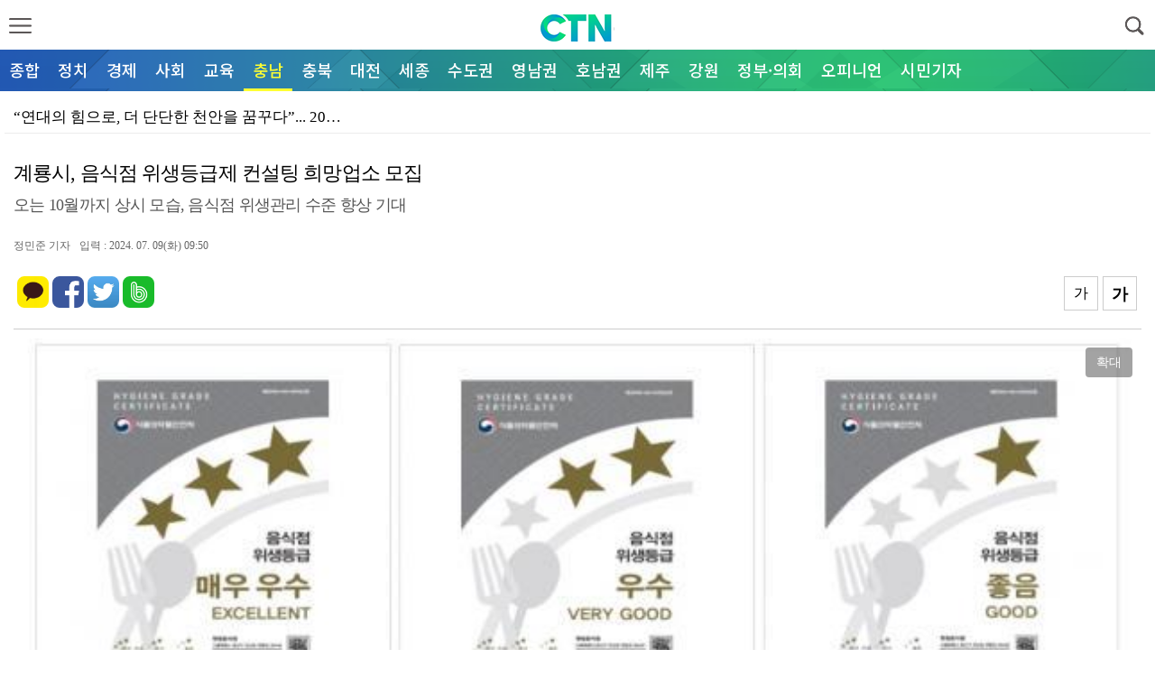

--- FILE ---
content_type: text/html
request_url: http://m.ctnews.kr/article.php?aid=1720486229381275065
body_size: 11205
content:
<!DOCTYPE html>
<html lang="ko">
<head>
<HEAD>
<TITLE>계룡시, 음식점 위생등급제 컨설팅 희망업소 모집 - CTN</TITLE>
<meta http-equiv="X-UA-Compatible" content="IE=edge">
<meta http-equiv="Content-Type" content="text/html; charset=euc-kr">
<meta name="viewport" content="width=device-width, initial-scale=1.0, maximum-scale=1.0, minimum-scale=1.0, user-scalable=no, target-densitydpi=medium-dpi"/>
<link rel="apple-touch-icon" href="/img/icon1.png" />
<link rel="stylesheet" href="/include/chicnews.css?n=1769550259" type="text/css">
<link rel="stylesheet" href="/include/landscape.css" type="text/css" media="screen and (orientation: landscape)">
<link rel="stylesheet" href="/include/portrait.css" type="text/css" media="screen and (orientation: portrait)">
<link rel="stylesheet" href="/include/css.css?n=1769550259" type="text/css">
<link href="//maxcdn.bootstrapcdn.com/font-awesome/4.1.0/css/font-awesome.min.css" rel="stylesheet" />
<script src="https://ajax.googleapis.com/ajax/libs/jquery/2.1.3/jquery.min.js"></script>

<script type='text/javascript' src="/include/common.js?j=1"></script>
<script type='text/javascript' src='/include/swipe.js'></script>
<script language="JavaScript" src="/include/news.js?j=1"></script>

<script type="text/javascript" src="/include/slidebars.js"></script>
<script type="text/javascript" src="/include/jquery.flexslider.js"></script>
<script type="text/javascript" src="/include/jquery.vticker.min.js"></script>
<script type="text/javascript" src="/include/jquery.cookie.js"></script>
<script type="text/javascript" src="/include/imagesloaded.pkgd.min.js"></script>
<script type="text/javascript" src="/include/masonry.pkgd.min.js"></script>
<script type="text/javascript" defer src="/include/vendor_plugins.js"></script>
<script type="text/javascript" src="/include/sly.min.js"></script>
<meta property="og:title" content="계룡시, 음식점 위생등급제 컨설팅 희망업소 모집" />
<meta property="og:type" content="article" />
<meta property="og:article:author" content="CTN" />
<meta property="og:regDate" content="20260128064419" />
<meta property="og:description" content="[계룡/CTN]정민준 기자ㅣ계룡시(시장 이응우)는 음식점 위생관리 수준 향상을 위해 일반·휴게 음식점, 제과점 등 음식점 위생등급제 컨설팅 참여 희망업소를 오는 10월까지 상시 모집한다고 밝혔다. 

위생등급제는…"/>
<meta property="og:image" content="http://www.ctnews.kr/upimages/gisaimg/202407/381275.jpg" />
<meta property="og:url" content="http://m.ctnews.kr/article.php?aid=1720486229381275065" />

<meta property="dable:item_id" content="381275">
<meta property="dable:author" content="정민준 기자">
<meta property="article:section" content="계룡">
<meta property="article:published_time" content="2024-07-09T09:50:29+09:00">


</HEAD>
<BODY bgColor='#FFFFFF' style='margin:0px'>

<div id='wrap'>

	<!-- 헤더시작 -->
	<div id="header">
		<div class="subheader">
			<header>

				<li id='show_menu' class='show_menu' ><a href="#none"><img src="/menu/btn_menu.png" width="25" /></a></li>
				<!--  로고 변경 -->
				<h1><a href="/"><img src="/img/logo2.png"></a></h1>
				<!--//  로고 변경 -->
			<li class="search_btn"> <img src="/menu/btn_search.png" id='seimg' width="25"/> </li>
			</header>
		</div>
	</div>
<style>
fieldset, img { border: 0px; }

ol,ul { list-style: none; }
caption { text-align: left; }
q:before, q:after { content:''; }
abbr, acronym { border:0px; }
caption,legend { display: none; }

img { vertical-align: top; }

ol, ul { list-style: none; }



nav#menu { width: 250px; height:100%; zoom: 1; position: fixed;background: #FFFFFF; z-index: 1955591; top: 0; right: 0;}
nav#menu:after { content: ""; display: block; clear:both}
#menu_logo{text-align:center;margin-top:20px;border-bottom: 1px dotted #c7c7c7;padding-bottom:15px}
nav#menu ul { width: 250px; float: right; background: #FFFFFF; height: 100%; }
nav#menu ul .t_menu { border-bottom: 1px dotted #c7c7c7; float: left; width: 100%; }
nav#menu ul a { color: #222222;background: #FFFFFF; font-size: 16px; line-height: 100%; padding: 16px 0 16px 10%; display: block; background: url(/menu/menu_down.png) 90% center no-repeat; background-size: 14px 8px; }
nav#menu ul .on > a { background: url(/menu/menu_up.png) 90% center no-repeat;background-size: 14px 8px; }
nav#menu ul .submenu { padding: 0 10%; box-sizing: border-box;background: #F9F9F9; }
nav#menu ul .submenu li { border-top: 1px dotted #c7c7c7; }
nav#menu ul .submenu li:last-child { border-bottom: none }
nav#menu ul .submenu li a { color: #777777; padding: 14px 0 14px 18px; font-size: 16px; background: none; }
nav#menu ul .submenu li a:hover, nav#menu ul .submenu li a.on { color: #33b874; }
nav#menu ul .submenu .ls2 { letter-spacing: -1px; }
nav#menu ul .submenu .ls3 { letter-spacing: -1px;}
nav#menu .menus { width: 100%; height:100%; position: relative; }
nav#menu .menus:after{content:''; display:block; clear:both;}
.m_close { position: absolute; top: 0; left: 250px; }
.m_close img { width: 51px; height: 51px; }
nav#menu ul .submenu li .new { margin: 0 0 0 1px }
nav#menu ul .submenu li .new img { width: 15px; height: 15px; }
.menu_btn_box:last-child{margin-bottom:60px}


.q_site { width: 100%;height:55px;box-sizing: border-box;position:absolute;bottom:0;border-top:1px solid #ccc;background-color:#F7F7F7;z-index:999999999 }
.q_site #mailing {float:left;height:34px;width:110px;margin:8px 5px 0 10px;text-align:center;border-radius:8px;background-color:#4d91c8;font-size:16px;box-sizing: border-box; }
.q_site #jebo {float:left;height:34px;width:110px;margin:8px 10px 0 5px;text-align:center;border-radius:8px;background-color:#4d91c8;font-size:16px;box-sizing: border-box; }
.q_site a {display:block;color:#FFFFF;padding:8px;}
.q_site:after{display:block;visibility:hidden;clear:both;content:""}

.shadow_nav { position: fixed; top: 0; left: 0; z-index: 195559; width: 100%; height: 100%; background: url(/menu/wrap_bg.png) 0 0 repeat; display: none; }




#sc_wrapper{height:100%}
#scroller {
	position: absolute;
	z-index: 1;
	-webkit-tap-highlight-color: rgba(0,0,0,0);
	width: 100%;
	-webkit-transform: translateZ(0);
	-moz-transform: translateZ(0);
	-ms-transform: translateZ(0);
	-o-transform: translateZ(0);
	transform: translateZ(0);
	-webkit-touch-callout: none;
	-webkit-user-select: none;
	-moz-user-select: none;
	-ms-user-select: none;
	user-select: none;
	-webkit-text-size-adjust: none;
	-moz-text-size-adjust: none;
	-ms-text-size-adjust: none;
	-o-text-size-adjust: none;
	text-size-adjust: none;
}

</style>
 <script src="include/iscroll.js?v=1"></script>
 <nav id="menu" style="left: -250px;">
 <div id='menu_logo'><a href='/'><img src='/img/logo2.png'></a></div>
	<a href="#none" class="m_close" style="display: none"><img src="/menu/btn_close.png"  /></a>
	<div class="menus" id="sc_wrapper">
		<div id="scroller">
			<ul class="menu_btn_box">
				<li class="t_menu tm01">
					<a href="#none">종합</a>
					<ul class="submenu" style="display: none">
						<li> <a href='/section.php?section=47'>핫이슈</a></li><li> <a href='/section.php?section=49'>사건사고</a></li><li> <a href='/section.php?section=40'>인터뷰</a></li><li> <a href='/section.php?section=16'>포토</a> </li><li> <a href='/section.php?section=8'>스포츠</a> </li><li> <a href='/section.php?section=7'>연예</a> </li><li> <a href='/section.php?section=59'>기업소식</a></li><li> <a href='/section.php?section=15'>동영상</a></li>					</ul>
				</li>
				<li class="t_menu tm02">
					<a href="#none">정치</a>
					<ul class="submenu" style="display: none">
						<li> <a href='/section.php?section=2'>정치</a></li><li> <a href='/section.php?section=62'> 4·15총선</a></li>					</ul>
				</li>
				<li class="t_menu tm03">
					<a href="/section.php?section=4">경제</a>
				</li>
				<li class="t_menu tm04">
					<a href="/section.php?section=5">사회</a>
				</li>
				<li class="t_menu tm05">
					<a href="/section.php?section=6">교육</a>
				</li>
				<li class="t_menu tm06">
					<a href="#none">충남</a>
					<ul class="submenu" style="display: none">
						<li> <a href='/section.php?section=14'>충남</a></li><li> <a href='/section.php?section=21'>천안</a></li><li> <a href='/section.php?section=25'>공주</a></li><li> <a href='/section.php?section=32'>보령</a></li><li> <a href='/section.php?section=23'>아산</a></li><li> <a href='/section.php?section=24'>서산</a></li><li> <a href='/section.php?section=26'>논산</a></li><li> <a href='/section.php?section=65'>계룡</a></li><li> <a href='/section.php?section=33'>당진</a></li><li> <a href='/section.php?section=38'>금산</a></li><li> <a href='/section.php?section=35'>부여</a></li><li> <a href='/section.php?section=66'>서천</a></li><li> <a href='/section.php?section=67'>청양</a></li><li> <a href='/section.php?section=37'>홍성</a></li><li> <a href='/section.php?section=36'>예산</a></li><li> <a href='/section.php?section=46'>태안</a></li>					</ul>
				</li>
				<li class="t_menu tm07">
					<a href="#none">충북</a>
					<ul class="submenu" style="display: none">
						<li> <a href='/section.php?section=9'>충북</a></li><li> <a href='/section.php?section=57'>청주</a></li><li> <a href='/section.php?section=58'>충주</a></li><li> <a href='/section.php?section=68'>제천</a></li><li> <a href='/section.php?section=69'>음성</a></li><li> <a href='/section.php?section=70'>진천</a></li><li> <a href='/section.php?section=71'>증평</a></li><li> <a href='/section.php?section=72'>괴산</a></li><li> <a href='/section.php?section=73'>단양</a></li><li> <a href='/section.php?section=74'>보은</a></li><li> <a href='/section.php?section=75'>옥천</a></li><li> <a href='/section.php?section=76'>영동</a></li>					</ul>
				</li>
				<li class="t_menu tm08">
					<a href="#none">대전</a>
					<ul class="submenu" style="display: none">
						<li> <a href='/section.php?section=20'>대전</a></li><li> <a href='/section.php?section=78'>동구</a></li><li> <a href='/section.php?section=77'>중구</a></li><li> <a href='/section.php?section=83'>서구</a></li><li> <a href='/section.php?section=80'>유성</a></li><li> <a href='/section.php?section=79'>대덕</a></li>					</ul>
				</li>
				<li class="t_menu tm09">
					<a href="#none">수도권</a>
					<ul class="submenu" style="display: none">
						<li> <a href='/section.php?section=117'>서울</a></li><li> <a href='/section.php?section=130'>인천</a></li><li> <a href='/section.php?section=118'>경기</a></li>					</ul>
				</li>
				<li class="t_menu tm09">
					<a href="#none">영남권</a>
					<ul class="submenu" style="display: none">
						<li> <a href='/section.php?section=132'>부산</a></li><li> <a href='/section.php?section=133'>울산</a></li><li> <a href='/section.php?section=97'>경남</a></li><li> <a href='/section.php?section=134'>대구</a></li><li> <a href='/section.php?section=128'>경북</a></li>					</ul>
				</li>
				<li class="t_menu tm09">
					<a href="#none">호남권</a>
					<ul class="submenu" style="display: none">
						<li> <a href='/section.php?section=98'>광주전남</a></li><li> <a href='/section.php?section=137'>전북</a></li>					</ul>
				</li>
				<li class="t_menu tm09">
					<a href="#none">제주</a>
					<ul class="submenu" style="display: none">
						<li> <a href='/section.php?section=139'>제주</a></li><li> <a href='/section.php?section=140'>서귀포시</a></li>					</ul>
				</li>
				<li class="t_menu tm09">
					<a href="/section.php?section=141">강원</a>
				</li>

				<li class="t_menu tm09">
					<a href="#none">정부·의회</a>
					<ul class="submenu" style="display: none">
						<li> <a href='/section.php?section=142'>정부</a></li><li> <a href='/section.php?section=92'>국회</a></li><li> <a href='/section.php?section=56'>의회</a></li><li> <a href='/section.php?section=125'>충청의회</a></li>					</ul>
				</li>
				<li class="t_menu tm09">
					<a href="#none">오피니언</a>
					<ul class="submenu" style="display: none">
						<li> <a href='/section.php?section=50'>기고</a></li><li> <a href='/section.php?section=89'>칼럼</a></li><li> <a href='/section.php?section=116'>사설</a></li><li> <a href='/section.php?section=53'>인사</a></li><li> <a href='/section.php?section=43'>종교</a></li><li> <a href='/section.php?section=54'>동정</a></li><li> <a href='/section.php?section=63'>신년사</a></li><li> <a href='/section.php?section=64'>송년사</a></li><li> <a href='/section.php?section=93'>신동호 칼럼</a></li><li> <a href='/section.php?section=94'>발행인 칼럼</a></li><li> <a href='/section.php?section=96'>CTN논단</a></li><li> <a href='/section.php?section=95'>만물창고</a></li><li> <a href='/section.php?section=119'>가재산의 삶의 이야기</a></li><li> <a href='/section.php?section=120'>리채윤의 실천하라, 정주영처럼</a></li><li> <a href='/section.php?section=121'>문영숙의 꼭 알아야 할 항일독립운동가 최재형</a></li><li> <a href='/section.php?section=122'>CTN문학관</a></li><li> <a href='/section.php?section=123'>김영희 교육에세이</a></li><li> <a href='/section.php?section=124'>박순신의 사진여행</a></li><li> <a href='/section.php?section=126'>주대호의 물고기 사육정보</a></li><li> <a href='/section.php?section=127'>미디어 포차</a></li><li> <a href='/section.php?section=144'>사람</a></li><li> <a href='/section.php?section=145'>여행</a></li>					</ul>
				</li>
			</ul>

		
		</div>

	</div>

</nav>
<div class="shadow_nav">&nbsp;</div>



<script src="http://cdnjs.cloudflare.com/ajax/libs/jquery-easing/1.3/jquery.easing.min.js"></script>

<script>

var memnu_check = false;
//메뉴클릭
$(".show_menu a img").click(function(){
	//$(".sv_photo").delay(1000).animate({right:"1px",opacity:"1"},800,"easeInQuad");

	$('#menu').animate({"left":"0"},300,'easeInQuint',function(){
		$('#wrap').css({
			'position':'fixed',
			'left':'0',
			'top':'0',
			'width':'100%',
		});

	});
	$('.m_close,.shadow_nav').show();
	myScroll = new IScroll('#sc_wrapper', {
		click: true
		,useTransform : false
	});
});


//메뉴닫기
$(".m_close, .shadow_nav").click(function(){

	$('#menu').animate({"left":"-250px"},300,'easeOutQuint');

	$('#wrap').css({
		'position':'relative',
		'left':'0',
		'top':'0',
		'height':'auto'
	});


	$('.m_close,.shadow_nav').hide();
	//$('.t_menu ul').slideUp(); //닫았다가 열어도 활성화
	$(".t_menu").removeClass('on');

	memnu_check = false;
});

//메뉴
$(".menu_btn_box li").click(function(){

	/* 이전 메뉴 버전 */

	var idx = $('.menu_btn_box .t_menu').index(this);
	//$('.t_menu ul').slideUp();
	$(".t_menu").removeClass('on');
	var $btn = $(".t_menu").eq(idx).find(".submenu")
	var $btn_on = $(".t_menu");
	if (!$btn.is(':animated')) {

		if($btn.css("display") == "block"){

			$('.t_menu ul').slideUp();

		} else {

			$('.t_menu ul').slideUp();
			$btn.slideDown(300,function(){
				sc_top = $('#scroller').css('top');
				setTimeout(function () {
					myScroll.refresh();
				}, 0);
			});
			$(".t_menu").eq(idx).addClass('on');

		}

	}

});


</script>

<style>
.frame { width:100%;height: 46px;line-height:44px; box-sizing:border-box;margin-bottom:5px;background:url(/img/gnb_bgm.png); }
.frame ul { list-style: none;margin: 0;padding: 0;height: 100%;width:100%  }
.frame ul li:first-child { margin-left:14px }
.frame ul li { float: left;height:100%; padding: 0 10px;text-align: center;cursor: pointer;box-sizing:border-box; }
.frame ul li a{ font-family:'Noto Sans KR';text-decoration:none;font-size:18px;color:#FFF;font-weight:500; }
.frame ul li.active2 { border-bottom:3px solid #ffff33;box-sizing:border-box }
.frame ul li.active2 a{	color: #ffff33; }
</style>


<div class="frame" id="cycleitems">
<ul>
<li><a href='/section.php?section=100'>종합</a></li>
<li><a href='/section.php?section=200'>정치</a></li>
<li><a href='/section.php?section=4'>경제</a></li>
<li><a href='/section.php?section=5'>사회</a></li>
<li><a href='/section.php?section=6'>교육</a></li>
<li class='active2'><a href='/section.php?section=300'>충남</a></li>
<li><a href='/section.php?section=400'>충북</a></li>
<li><a href='/section.php?section=500'>대전</a></li>
<li><a href='/section.php?section=34'>세종</a></li>
<li><a href='/section.php?section=800'>수도권</a></li>
<li><a href='/section.php?section=900'>영남권</a></li>
<li><a href='/section.php?section=1000'>호남권</a></li>
<li><a href='/section.php?section=1100'>제주</a></li>
<li><a href='/section.php?section=141'>강원</a></li>
<li><a href='/section.php?section=600'>정부·의회</a></li>
<li><a href='/section.php?section=700'>오피니언</a></li>
<li><a href='/section.php?section=82'>시민기자</a></li>
</ul>
</div>


<script>

(function () {
var $frame = $('#cycleitems');

$frame.sly({
	horizontal: 1,
	itemNav: 'basic',
	smart: 1,
	activateOn: 'click',
	mouseDragging: 1,
	touchDragging: 1,
	releaseSwing: 1,
	startAt: 2,
	scrollBy: 1,
	speed: 300,
	elasticBounds: 1,
	easing: 'easeOutExpo',
	dragHandle: 1,
	dynamicHandle: 1,
	clickBar: 1,
});
}());
</script><script>
$(document).ready( function() {
	$(window).scroll( function() {
	if ( $( document ).scrollTop() > 60 ) {
		$('#cycleitems').addClass('jbFixed');
		$('#tmenu_left').removeClass('tmenu_left').addClass('leftfixed');
		$('#tmenu_right').removeClass('tmenu_right').addClass('rightfixed');
	} else {
		$('#cycleitems').removeClass('jbFixed');
		$('#tmenu_left').removeClass('leftfixed').addClass('tmenu_left');
		$('#tmenu_right').removeClass('rightfixed').addClass('tmenu_right');
	}

	if ( $( document ).scrollTop() > 132 ) {
		$("#gotop").fadeIn();
	}else{
		$("#gotop").fadeOut();
	}

	});


	$("#gotop").click(function(){
		$("html, body").animate({scrollTop:0},"fast(200)");
		return false;
	});


	$(".tmenu_right").click(function(){

	$('#menu').animate({"left":"0"},300,'easeInQuint',function(){
		$('#wrap').css({
			'position':'fixed',
			'left':'0',
			'top':'0',
			'width':'100%',
		});

	});
	$('.m_close,.shadow_nav').show();
	myScroll = new IScroll('#sc_wrapper', {
		click: true
		,useTransform : false
	});

	});


});
</script><style>
.live_news { position:relative; margin:10px 5px; width:calc(100% - 10px); height:37px; padding-left:10px; line-height:37px;box-sizing:border-box;border-bottom:1px solid #ECECEC;}
.live_news a { color:#000; }
.live_news .all { position:absolute; top:0;left:10px;width:120px;font-size:16px;color:#0033cc }
.live_news #live_news_all { display:none; position:absolute; top:0; left:0; width:100%;background:#fff;padding:10px; border:1px solid #bebfc0;background-color:#fff0ed;z-index:80000;box-sizing:border-box;}
.live_news #live_news_all .close { position:absolute; top:13px; left:calc(100% - 30px); }
.live_news #live_news_all .tit { height:37px;font-size:18px;color:#cc0000; padding-left:8px; }


.live_news #live_news_all li { width:100%;padding:3px 5px;box-sizing:border-box;border-top:1px dotted #CCC;overflow:hidden;white-space:nowrap;text-overflow:ellipsis;-o-text-overflow:ellipsis;-moz-binding: url('ellipsis.xml#ellipsis');}
.live_news #live_news_all li a { font-size:15px;font-weight:bold;display:inline-block }

#live_news ul { height:37px;overflow:hidden; }
#live_news li { width:calc(100% - 30px);min-width: 10px;white-space:nowrap;text-overflow:ellipsis;-o-text-overflow:ellipsis;overflow:hidden;-moz-binding: url('ellipsis.xml#ellipsis'); }
#live_news li a{ font-size:17px;font-weight:500 }
.sok li a { width:calc(100% - 5px);white-space:nowrap;text-overflow:ellipsis;-o-text-overflow:ellipsis;overflow:hidden;-moz-binding: url('ellipsis.xml#ellipsis'); }
</style>

<div class='live_news'>
	<script type="text/javascript">
	$(function(){
		$("#live_news").vTicker({ 
			speed: 300,
			pause: 3500,
			animation: 'fade',
			mousePause: true,
			showItems: 1
		});
	

	});



	</script>
	<div id="live_news">
	<ul>
<li><a href='/article.php?aid=1769533292438754021'><p class=''>“연대의 힘으로, 더 단단한 천안을 꿈꾸다”... 20…</p></a></li><li><a href='/article.php?aid=1769533162438753021'><p class=''>“천안의 목소리, 미래의 디바를 찾습니다”... 천안시…</p></a></li><li><a href='/article.php?aid=1769532864438752006'><p class=''>“책 속의 상상이 AI와 드로잉으로 되살아난다”... …</p></a></li><li><a href='/article.php?aid=1769532704438751006'><p class=''>“학교폭력 사안 조사, 이제 전문가의 눈으로 살핀다”.…</p></a></li><li><a href='/article.php?aid=1769532551438750021'><p class=''>“노후 산단 화재 공포, 빈틈없는 예방으로 막는다”..…</p></a></li><li><a href='/article.php?aid=1769532379438749021'><p class=''>“어린이날, 수준 높은 공연이 쏟아진다”... 천안어린…</p></a></li><li><a href='/article.php?aid=1769524345438748040'><p class=''>[인터뷰] 구연희 세종시교육감 권한대행 </p></a></li><li><a href='/article.php?aid=1769519375438736098'><p class=''>새로운 행정통합 '전남광주특별시' </p></a></li><li><a href='/article.php?aid=1769519472438735118'><p class=''>경기도, 재해복구 지원 확대...친환경농가 숨통 트이나…</p></a></li><li><a href='/article.php?aid=1769519204438734006'><p class=''>전남교육청, 성취평가제 대비 현장 중심 평가체제 구축 …</p></a></li>		</ul>
	</div>
	</div><div id='read_frame' itemprop='articleBody'><div id='newstitle'>계룡시, 음식점 위생등급제 컨설팅 희망업소 모집</div><div id=rtitle2>오는 10월까지 상시 모습, 음식점 위생관리 수준 향상 기대</div><div class='newstime'>정민준 기자<span>입력 : 2024. 07. 09(화) 09:50</span></div><div id='top_sns'><script src="//developers.kakao.com/sdk/js/kakao.min.js"></script>
<script type='text/javascript'>
var pTitl = $("meta[property='og:title']").attr("content");
var pDesc = $("meta[property='og:description']").attr("content");
var pImg = $("meta[property='og:image']:eq(0)").attr("content");

    Kakao.init('e98388027ce341c5244bf4cfc6491bdc');
    function sendLink() {
      Kakao.Link.sendDefault({
        objectType: 'feed',
        content: {
          title:pTitl,
          description:pDesc,
          imageUrl:pImg,
          link: {
            mobileWebUrl: 'http://m.ctnews.kr/article.php?aid=1720486229381275065',
            webUrl: 'http://www.ctnews.kr/article.php?aid=1720486229381275065'
          }
        },
        buttons: [
          {
            title: '기사보기',
            link: {
            mobileWebUrl: 'http://m.ctnews.kr/article.php?aid=1720486229381275065',
            webUrl: 'http://www.ctnews.kr/article.php?aid=1720486229381275065'
            }
          },
          {
            title: '홈페이지',
            link: {
            mobileWebUrl: 'http://m.ctnews.kr/',
            webUrl: 'http://www.ctnews.kr/'
            }
          }
        ]
      });
    }
</script>

<ul>
<li class='radius'><a href="http://band.us/plugin/share?body=%EA%B3%84%EB%A3%A1%EC%8B%9C%2C+%EC%9D%8C%EC%8B%9D%EC%A0%90+%EC%9C%84%EC%83%9D%EB%93%B1%EA%B8%89%EC%A0%9C+%EC%BB%A8%EC%84%A4%ED%8C%85+%ED%9D%AC%EB%A7%9D%EC%97%85%EC%86%8C+%EB%AA%A8%EC%A7%91%20http%3A%2F%2Fm.ctnews.kr%2Farticle.php%3Faid%3D1720486229381275065" target="_blank"><img src="/sns/naverband.png" width='35' border="0" title="밴드"></a></li>
<li class='radius'><a href="https://twitter.com/intent/tweet?text=%EA%B3%84%EB%A3%A1%EC%8B%9C%2C+%EC%9D%8C%EC%8B%9D%EC%A0%90+%EC%9C%84%EC%83%9D%EB%93%B1%EA%B8%89%EC%A0%9C+%EC%BB%A8%EC%84%A4%ED%8C%85+%ED%9D%AC%EB%A7%9D%EC%97%85%EC%86%8C+%EB%AA%A8%EC%A7%91 http%3A%2F%2Fm.ctnews.kr%2Farticle.php%3Faid%3D1720486229381275065" target="_blank"><img src="/sns/twitter.png" width='35' border="0" title="트위터"></a></li>
<li class='radius'><a href="http://www.facebook.com/sharer.php?u=http%3A%2F%2Fm.ctnews.kr%2Farticle.php%3Faid%3D1720486229381275065" target="_blank"><img src="/sns/facebook.png" width='35' border="0" title="페이스북"></a></li>

<li class='radius'><a href="javascript:sendLink()"><img src='/sns/kakaotalk.png'  width='35' border='0'></a></li>
</ul>
<span id='fontBig' class='btn_fontsize'>가</span><span id='fontSmall' class='btn_fontsize'>가</span><div id='popup_font'></div></div><div style='margin-top:10px;position:relative' class='image-container' data-index='0'><img src=/view_img.php?gimg=202407/381275.jpg width='100%' border=0><button class='zoom-btn' onclick='event.stopPropagation(); openLightbox(0)'>확대</button><div style='margin-top:2px;line-height:1.4em' class='caption'><font color='#3522A4'>음식점 위생등급제 표지판 </font></div></div><div class=jul>[계룡/CTN]정민준 기자ㅣ계룡시(시장 이응우)는 음식점 위생관리 수준 향상을 위해 일반·휴게 음식점, 제과점 등 음식점 위생등급제 컨설팅 참여 희망업소를 오는 10월까지 상시 모집한다고 밝혔다. <br />
<br />
위생등급제는 식품의약품안전처에서 주관하여 음식점의 위생수준을 평가하고 우수한 업소에 대하여 위생등급을 지정하는 제도로 영업장의 전반적인 위생상태 등 44개 항목을 한국식품안전관리인증원에서 매우 우수, 우수, 좋음의 3단계로 등급을 평가·부여한다.<br />
<br />
시는 소상공인 경제적 부담 완화 및 관내 식당이 우수한 위생등급 평가를 받을 수 있도록 컨설팅을 무료로 진행할 예정으로, 컨설팅 희망업소에는 전문 업체가 업소에 방문하여 컨설팅 평가 항목에 따라 식재료 보관·관리부터 위생등급제 신청, 접수 지원 등 맞춤형 현장 지도를 진행할 계획이다.<br />
<br />
위생듭급제에서 좋음 이상의 등급을 획득한 업소에는 위생등급 지정서와 표지판 제공, 지정기간 내 출입·검사 2년간 면제, 위생용품 지원 등 다양한 혜택이 주어진다.<br />
<br />
시 관계자는 “오는 10월 열리는 KADEX2024와 24계룡軍문화축제 시 우리시를 찾는 방문객이 안심하고 식당을 이용할 수 있도록 보다 많은 업소가 컨설팅에 참여하고 위생등급에서 매우 우수 평가를 받기를 기대한다”며 “적극적인 홍보와 참여 독려로 안전한 먹거리 문화 조성에 최선을 다하겠다”고 말했다.<br />
<table width="100%" border="0" cellpadding="4" cellspacing="1" style='margin-top:30px'>
<tr>
<td width='130'><img src='http://ctnews.kr/upimg/gija/20211008222502.jpg' class='writer_photo'></td>
<td>
<div class='writer_info'>정민준 기자 jil3679@hanmail.net<div>정민준 기자 입니다.</div></div>
</td></tr></table>


<ul class='snslink'>
<li><a href="https://blog.naver.com/ggh7000" target="_blank">CTN 신문사 블로그</a></li>
<li><a href="https://blog.naver.com/ctn_news" target="_blank">CTN 네이버 블로그</a></li>
<li><a href="https://www.youtube.com/@CTN_NEWS" target="_blank">CTN 방송</a></li>
<li><a href="https://www.facebook.com/ctn114" target="_blank">CTN 페이스북</a></li>
<li><a href="https://twitter.com/CTNeDucation" target="_blank">CTN X</a></li>
</ul>
<style>
.snslink{ margin-bottom:10px }
.snslink li { float:left;width:31.3%;text-align:center;border:1px solid #ECECEC;box-sizing:border-box;border-radius:10px;margin:1% }
.snslink li:nth-child(1),.snslink li:nth-child(2) { width:48% }
.snslink li a { color:#3333cc;font-size:14px;display:block }
.snslink:after { clear: both;content:'';display: block;height:0px;visibility: hidden;}
</style>
<div style='text-align:right;font-size:16px;color:#3333cc'><a href='articler.php?writer=정민준 기자'>정민준 기자의 다른 기사 보기</div>
</div><div style='width:100%;text-align:center;'><a href='/ad_view.php?aid=2657' target=_blank><img src=http://ctnews.kr/banner/0427212644.jpg style='width:100%'></a></div><div id='sns_movie'><script src="//developers.kakao.com/sdk/js/kakao.min.js"></script>
<script type='text/javascript'>
var pTitl = $("meta[property='og:title']").attr("content");
var pDesc = $("meta[property='og:description']").attr("content");
var pImg = $("meta[property='og:image']:eq(0)").attr("content");

    Kakao.init('e98388027ce341c5244bf4cfc6491bdc');
    function sendLink() {
      Kakao.Link.sendDefault({
        objectType: 'feed',
        content: {
          title:pTitl,
          description:pDesc,
          imageUrl:pImg,
          link: {
            mobileWebUrl: 'http://m.ctnews.kr/article.php?aid=1720486229381275065',
            webUrl: 'http://www.ctnews.kr/article.php?aid=1720486229381275065'
          }
        },
        buttons: [
          {
            title: '기사보기',
            link: {
            mobileWebUrl: 'http://m.ctnews.kr/article.php?aid=1720486229381275065',
            webUrl: 'http://www.ctnews.kr/article.php?aid=1720486229381275065'
            }
          },
          {
            title: '홈페이지',
            link: {
            mobileWebUrl: 'http://m.ctnews.kr/',
            webUrl: 'http://www.ctnews.kr/'
            }
          }
        ]
      });
    }
</script>

<ul>
<li class='radius'><a href="http://band.us/plugin/share?body=%EA%B3%84%EB%A3%A1%EC%8B%9C%2C+%EC%9D%8C%EC%8B%9D%EC%A0%90+%EC%9C%84%EC%83%9D%EB%93%B1%EA%B8%89%EC%A0%9C+%EC%BB%A8%EC%84%A4%ED%8C%85+%ED%9D%AC%EB%A7%9D%EC%97%85%EC%86%8C+%EB%AA%A8%EC%A7%91%20http%3A%2F%2Fm.ctnews.kr%2Farticle.php%3Faid%3D1720486229381275065" target="_blank"><img src="/sns/naverband.png" width='35' border="0" title="밴드"></a></li>
<li class='radius'><a href="https://twitter.com/intent/tweet?text=%EA%B3%84%EB%A3%A1%EC%8B%9C%2C+%EC%9D%8C%EC%8B%9D%EC%A0%90+%EC%9C%84%EC%83%9D%EB%93%B1%EA%B8%89%EC%A0%9C+%EC%BB%A8%EC%84%A4%ED%8C%85+%ED%9D%AC%EB%A7%9D%EC%97%85%EC%86%8C+%EB%AA%A8%EC%A7%91 http%3A%2F%2Fm.ctnews.kr%2Farticle.php%3Faid%3D1720486229381275065" target="_blank"><img src="/sns/twitter.png" width='35' border="0" title="트위터"></a></li>
<li class='radius'><a href="http://www.facebook.com/sharer.php?u=http%3A%2F%2Fm.ctnews.kr%2Farticle.php%3Faid%3D1720486229381275065" target="_blank"><img src="/sns/facebook.png" width='35' border="0" title="페이스북"></a></li>

<li class='radius'><a href="javascript:sendLink()"><img src='/sns/kakaotalk.png'  width='35' border='0'></a></li>
</ul>
</div><div style='width:100%;text-align:center;margin:0px 0 2px 0'><a href='/ad_view.php?aid=2698' target=_blank><img src=http://ctnews.kr/banner/0102065627.png style='width:100%'></a></div></div><div id='dan1'><div class='section_list_ttl'></font> <font color='#222'>주요기사</font><span><a href='/section.php?section=65'>더보기</a></span></div>
<ul class='title_list'>
<li><a href='/article.php?aid=1769498763438688065' class='ct'>계룡시, 시민 평생교육을 위한 학습나래 지원사업 본격 시작</a></li><li><a href='/article.php?aid=1769498664438687065' class='ct'>계룡시, ‘AI 돌봄인형’으로 독거노인 정서 돌봄 강화</a></li><li><a href='/article.php?aid=1769405476438507065' class='ct'>“2026년 계룡, 함께 열다” 계룡시 시민과의 대화 추진 </a></li><li><a href='/article.php?aid=1769394716438463065' class='ct'>정준영 계룡시체육회장, '계룡, 가슴에 담다'24일 출판기념회 성황</a></li><li><a href='/article.php?aid=1769061587438164065' class='ct'>계룡시, 화물차 밤샘주차 일제단속</a></li><li><a href='/article.php?aid=1768995099438053065' class='ct'>이응우 계룡시장, 신년기자간담회…공약·안전·국방  ‘3년 6개월 성적표’</a></li><li><a href='/article.php?aid=1768808030437758065' class='ct'>계룡시, ‘2026 정책 어워드’ 연중 운영</a></li><li><a href='/article.php?aid=1768807329437752065' class='ct'>계룡시, 2026년 희망의 시작! 첫 출생아 쌍둥이 탄생</a></li><li><a href='/article.php?aid=1768807206437751065' class='ct'>계룡시, 상수도 인프라 개선·확충 총력</a></li><li><a href='/article.php?aid=1768542613437571065' class='ct'>계룡시, ‘2026 지적재조사사업 주민설명회’ 개최</a></li></ul>

<div class='garojul'></div>
<div style='height:20px'></div></div><div id='dan2'><style>
/* 뉴스 > 많이 본 뉴스, 댓글 많은 뉴스 */
.mbestClickNews {padding-top:40px;position:relative;overflow:hidden;}
.mbestClickNews h3 {width:calc(100% / 2);font-family: 'Noto Sans KR';height:44px;line-height:38px;position:absolute;left:0;top:0;text-align:center;-webkit-box-sizing:border-box;box-sizing:border-box;-moz-box-sizing:border-box;background:#FFFFFF; z-index:88;}
.mbestClickNews h3:nth-of-type(1) { }
.mbestClickNews h3:nth-of-type(2) {left:calc(100% / 2) }

.mbestClickNews h3.on { box-sizing:border-box;}
.mbestClickNews h3.on a {color:#008cd6;border-bottom:4px solid #008cd6;box-sizing:border-box;font-size:17px }
.mbestClickNews h3 a {display:block;width:100%;height:44px;line-height:44px;font-size:14px;position:absolute;left:0;top:0;border-bottom:1px solid #008cd6;color:#4c4c4c;}
.mbestClickNews .p_box {clear:both;display:none;}
.mbestClickNews ol {clear:both;padding:0 10px }
.mbestClickNews ol li {padding-left:5px;border-bottom:1px solid #eeeeee;}
.mbestClickNews ol li a {display:block;font-family: 'Noto Sans KR';font-size:17px;height:37px;line-height:37px;padding:4px;letter-spacing:-0.35px;color:#101010;text-overflow:ellipsis;overflow:hidden;white-space:nowrap;}
.mbestClickNews ol li a em {color:#008cd6;font-weight:700;margin-right:8px;font-size:16px}
.mbestClickNews ol li:last-child { border:0 }
</style>


<div class="mbestClickNews">

<h3 class="on"><a href="#">실시간뉴스</a></h3>

<div class="p_box" style="display:block;">

<ol>
<li><a href='/article.php?aid=1769533292438754021' class='ct'><em>1</em>“연대의 힘으로, 더 단단한 천안을 꿈꾸다”... 2026 천안시민사회단체 신년회 개최</a></li><li><a href='/article.php?aid=1769533162438753021' class='ct'><em>2</em>“천안의 목소리, 미래의 디바를 찾습니다”... 천안시청소년합창단 신규 단원 모집 </a></li><li><a href='/article.php?aid=1769532864438752006' class='ct'><em>3</em>“책 속의 상상이 AI와 드로잉으로 되살아난다”... 충청남도교육청학생교육문화원, ‘창작·…</a></li><li><a href='/article.php?aid=1769532704438751006' class='ct'><em>4</em>“학교폭력 사안 조사, 이제 전문가의 눈으로 살핀다”... 천안교육지원청, 전담조사관 역량…</a></li><li><a href='/article.php?aid=1769532551438750021' class='ct'><em>5</em>“노후 산단 화재 공포, 빈틈없는 예방으로 막는다”... 천안서북소방서, 소통 간담회 개최…</a></li><li><a href='/article.php?aid=1769532379438749021' class='ct'><em>6</em>“어린이날, 수준 높은 공연이 쏟아진다”... 천안어린이꿈누리터, 국비 1억 4천 확보 </a></li><li><a href='/article.php?aid=1769524345438748040' class='ct'><em>7</em>[인터뷰] 구연희 세종시교육감 권한대행 </a></li><li><a href='/article.php?aid=1769519375438736098' class='ct'><em>8</em>새로운 행정통합 '전남광주특별시' </a></li><li><a href='/article.php?aid=1769519472438735118' class='ct'><em>9</em>경기도, 재해복구 지원 확대...친환경농가 숨통 트이나</a></li><li><a href='/article.php?aid=1769519204438734006' class='ct'><em>10</em>전남교육청, 성취평가제 대비 현장 중심 평가체제 구축 '주력'</a></li></ol>

</div>

<h3><a href="#">많이 본 뉴스</a></h3>

<div class="p_box">

<ol>
<li><a href='/article.php?aid=1769499403438694020' class='ct'><em>1</em> 스타의 탄생, 대전시민 오디션 라이브 개최</a></li><li><a href='/article.php?aid=1769510597438717014' class='ct'><em>2</em>'논산, 세계 딸기산업의 기준이 되다'</a></li><li><a href='/article.php?aid=1769505460438701021' class='ct'><em>3</em>“산단 속 ‘책 쉼터’ 생겼다”... 차암동작은도서관, 27일 본격 운영 </a></li><li><a href='/article.php?aid=1769505289438699021' class='ct'><em>4</em>“탄소중립, 구호 넘어 성과로 증명한다”... 천안시, 이행점검 역량 강화 97개 세부과제…</a></li><li><a href='/article.php?aid=1769505368438700021' class='ct'><em>5</em>“미래의 알파고를 꿈꾸다”... 천안시, 청소년 AI 학교 참가자 모집 </a></li><li><a href='/article.php?aid=1769505521438702021' class='ct'><em>6</em>“지역 예술인의 꿈, ‘한 뼘 갤러리’에서 피어납니다”... 천안문화재단, 수시대관 공모 </a></li><li><a href='/article.php?aid=1769509353438707006' class='ct'><em>7</em>충남교육청, 인수레 통한 행정업무 혁신</a></li><li><a href='/article.php?aid=1769512071438718015' class='ct'><em>8</em>2026.1.27.화요일 오늘의 읽어주는 충북 뉴스</a></li><li><a href='/article.php?aid=1769512902438721006' class='ct'><em>9</em>김천교육지원청, 특수교육지원인력 역할 이해 확대와 현장 대응력 강화</a></li><li><a href='/article.php?aid=1769510266438715014' class='ct'><em>10</em>충남도, 수소버스 도입 지원 확대</a></li></ol>

</div>
</div>


<script>
$(' .mbestClickNews > h3').click(function(){
$(' .mbestClickNews > h3').next(' .mbestClickNews > .p_box').hide(); 
$(' .mbestClickNews > h3').removeClass('on');
$(this).next(' .mbestClickNews > .p_box').show();
$(this).addClass('on');return false; });
</script><div class='garojul'></div><style>

</style>
<div id='hi_megazine'>
<div class='white_ttl'>포토뉴스<span><a href='/section.php?section=16'>더보기</a></span></div>
<ul class='hi_megazine'>

<li><a href='/article.php?aid=1769513462438723016' class='ct'><img src='/upimages/thumb/e438723.png'><div>괴산군, 제4기 여성친화도시 군민참여단</div></a></li><li><a href='/article.php?aid=1769344591438410016' class='ct'><img src='/upimages/thumb/e438410.png'><div>활쏘는 돼지와 호랭이</div></a></li><li><a href='/article.php?aid=1769077249438217016' class='ct'><img src='/upimages/thumb/e438217.png'><div>괴산 달천강에 내려앉은 '큰고니 가족'</div></a></li><div class='dot_jul'></div>
<li><a href='/article.php?aid=1769075481438200016' class='ct'><img src='/upimages/thumb/e438200.png'><div>도민 모두 훈장 받아야!</div></a></li><li><a href='/article.php?aid=1768999308438067016' class='ct'><img src='/upimages/thumb/e438067.png'><div>충주 노은라이온스클럽</div></a></li><li><a href='/article.php?aid=1768787250437682016' class='ct'><img src='/upimages/thumb/e437682.png'><div>진천을 말하다.진천을 설계하다. '토크콘서트'</div></a></li></ul>
</div>
<div class='garojul'></div><div class='garojul'></div></div><p class="sc1"><a href="javascript:history.go(-1)" class="btn">기사 목록</a></p>

<div class="sns_area">
<p>다양한 채널에서 CTN을 만나보세요!</p>
<ul>
	<li>
		<a href="https://www.youtube.com/channel/UCFKBMn7YfCQuzZo-mo4i0Yw?view_as=subscriber" target="_blank"><img src='/sns/youtube.gif'></a>
	</li>
	<li>
		<a href="https://blog.naver.com/cheongcheon_fish" target="_blank" ><img src='/sns/blog.gif'></a>
	</li>
	<li>
		<a href="https://www.facebook.com/ctn114"><img src='/sns/facebook.gif'></a>
	</li>
	<li><a href='https://x.com/CTNeDucation' target='_blank'><img src='/sns/xx.gif'></a></li>
		<li><a href='https://www.instagram.com/ctnews_kr/' target='_blank'><img src='/sns/insta.gif'></a></li>
	<li><a href='https://tv.naver.com/ctn' target='_blank'><img src='/sns/ntv.gif'></a></li>
	<li>
		<a href="https://tv.kakao.com/channel/10240388/cliplink/460606383?metaObjectType=Channel"><img src='/sns/ktv.gif'></a>
	</li>
<li><a href='https://story.kakao.com/ctn_news' target='_blank'><img src='/sns/ks.gif'></a></li>

</ul>
</div>

<ul class='footer_menu'>
<li><a href="http://www.ctnews.kr/?gopc=1" class="lk2">CTN PC버전</a></li>
<li><a href="http://www.ctnews.kr/company/" class="lk2">회사소개</a></li>
</ul>

<div id='gong10'></div>
<div id="copyright">Copyright &copy; 2019 CTN. All Rights Reserverd.</div>

<div id='gotop' class='radius'><i class="fa fa-chevron-up" aria-hidden="true"></i></div>
<!-- 검색 -->
<div class="search_wrap">
	<form action="/result.php" name="tsearch" method="post" class="seach_form">
		<fieldset>
		<legend class="hide">검색 입력폼</legend>
		<input type="search" name="searchword" onfocus="movSearchWindow();" class="search_input" title="뉴스 검색어 입력"  placeholder='검색어 입력'>
		<button type="submit" class="search_btn">검색</button>
		</fieldset>
	</form>
</div>
<!-- //검색 -->


</div>
</body>
</html>

<div class="lightbox" id="lightbox">
  <span class="close-btn" onclick="closeLightbox()">&times;</span>

  <div class="lightbox-content">
    <img class="lightbox-main-img" id="main-img" src="" alt="">
    <div class="lightbox-caption" id="main-caption"></div>
  </div>

  <!-- 하단 고정 썸네일 바 -->
  <div class="zoom_thumbnail-bar">
    <div class="zoom_thumbnail-container" id="zoom_thumbnail-container"></div>
  </div>
</div>
<script src='/include/img_zoom.js'></script>

--- FILE ---
content_type: application/javascript
request_url: http://m.ctnews.kr/include/img_zoom.js
body_size: 676
content:
  const containers = document.querySelectorAll('.image-container');
  let currentIndex = 0;

  function generatezoom_thumbnails() {
    const container = document.getElementById('zoom_thumbnail-container');
    container.innerHTML = '';

    containers.forEach((cont, idx) => {
      const thumb = document.createElement('img');
      thumb.src = cont.querySelector('img').src;
      thumb.alt = cont.querySelector('img').alt;
      thumb.className = 'zoom_thumbnail';
      thumb.dataset.index = idx;
      thumb.onclick = () => showImage(idx);
      container.appendChild(thumb);
    });
  }

  function showImage(index) {
    currentIndex = index;
    const cont = containers[index];
    document.getElementById('main-img').src = cont.querySelector('img').src;
    document.getElementById('main-caption').textContent = cont.querySelector('.caption').textContent;

    // 활성 썸네일 업데이트
    document.querySelectorAll('.zoom_thumbnail').forEach((t, i) => {
      t.classList.toggle('active', i === index);
    });
  }

  function openLightbox(index) {
    currentIndex = index;
    generatezoom_thumbnails();
    showImage(index);
    document.getElementById('lightbox').classList.add('active');
  }

  function closeLightbox() {
    document.getElementById('lightbox').classList.remove('active');
  }

  // 컨테이너 클릭 시 열기
  containers.forEach((cont, idx) => {
    cont.onclick = () => openLightbox(idx);
  });

  // 배경 클릭 시 닫기 (썸네일 바 영역 제외)
  document.getElementById('lightbox').addEventListener('click', function(e) {
    if (e.target === this || e.target.classList.contains('lightbox-content')) {
      closeLightbox();
    }
  });

  // ESC 키로 닫기
  document.addEventListener('keydown', function(e) {
    if (e.key === 'Escape') closeLightbox();
  });